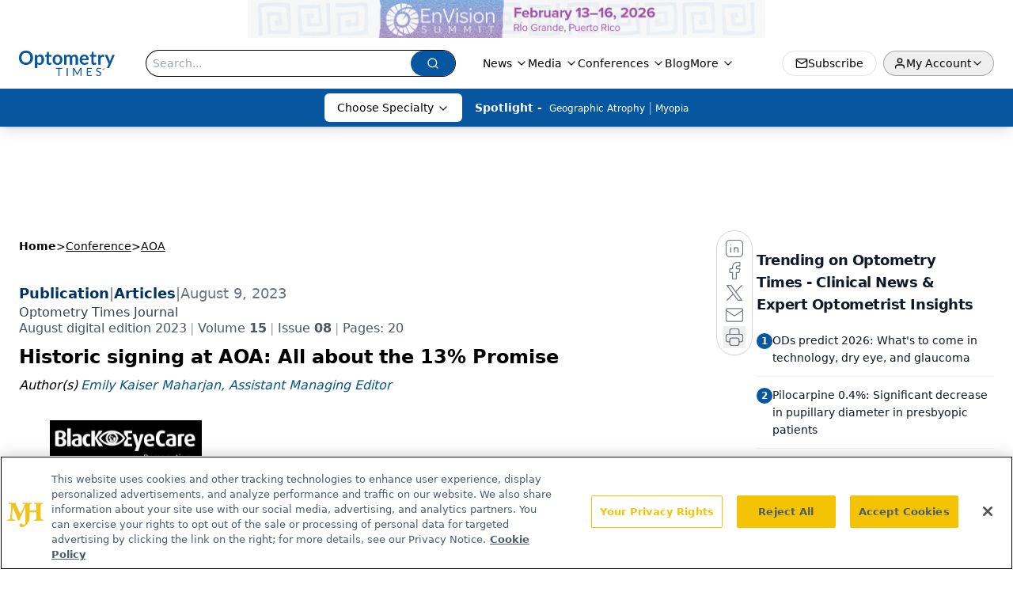

--- FILE ---
content_type: text/html; charset=utf-8
request_url: https://www.google.com/recaptcha/api2/aframe
body_size: 182
content:
<!DOCTYPE HTML><html><head><meta http-equiv="content-type" content="text/html; charset=UTF-8"></head><body><script nonce="sTPJobwYgLf-ZYlgzHp7sw">/** Anti-fraud and anti-abuse applications only. See google.com/recaptcha */ try{var clients={'sodar':'https://pagead2.googlesyndication.com/pagead/sodar?'};window.addEventListener("message",function(a){try{if(a.source===window.parent){var b=JSON.parse(a.data);var c=clients[b['id']];if(c){var d=document.createElement('img');d.src=c+b['params']+'&rc='+(localStorage.getItem("rc::a")?sessionStorage.getItem("rc::b"):"");window.document.body.appendChild(d);sessionStorage.setItem("rc::e",parseInt(sessionStorage.getItem("rc::e")||0)+1);localStorage.setItem("rc::h",'1769272311789');}}}catch(b){}});window.parent.postMessage("_grecaptcha_ready", "*");}catch(b){}</script></body></html>

--- FILE ---
content_type: text/plain; charset=utf-8
request_url: https://fp.optometrytimes.com/W5KwM/06P-Z5/Q5oM/gnU_N/7t?q=vnFC4dZv8NpwPrIAgVP2
body_size: -57
content:
aGr4VenkveGnzoR2XRcNQ/j1PIFHq2MYWS+na8fgaYagmj8C2MdZD8EX2swVq8jHTF3wkHy5Gl+8LKxjNW0hK6Zpuyw4ow==

--- FILE ---
content_type: application/javascript
request_url: https://api.lightboxcdn.com/z9gd/43402/www.optometrytimes.com/jsonp/z?cb=1769272299596&dre=l&callback=jQuery112404262908023778753_1769272299560&_=1769272299561
body_size: 1007
content:
jQuery112404262908023778753_1769272299560({"success":true,"response":"[base64].wggAfBgWCxBCAAUjCqB-hB-kS-CDCPw0XwUQQAJLMAHoAKwAfoRAfZrPZbLNyeSIQA3fEKfEAM3xFhYhHwuhMUAZqEO7IgABUdBYIICAEpQMJQVAQyL4yh074QfFhOkARy-MUBACEgphzhCEMg0QiwvhETREQgvshAf4aJQoMQIahlUF.gh8fh8PiwPidIC2QhRCYDRB.jRleqwvSFApEaqsdiEG6FAyfhZ.gpAQARMrnVBQCxQi0ehRWhRGsLof5KhDVhAADy-FmV5zRYbCVvQ-JoxIpTlsAHYDXHDviEKiEG2gviNMz2RgAQBJJRVBmsVoof5MsIxNHI.DI1WexEWRMKC3nYGg8EGv74MCAiZSVDRWD2Qe9TquQeuazzewpimLhIg0BAEDKN8Mg0CAuEofBkAUOBXFmVx-lmJ4gA","dre":"l"});